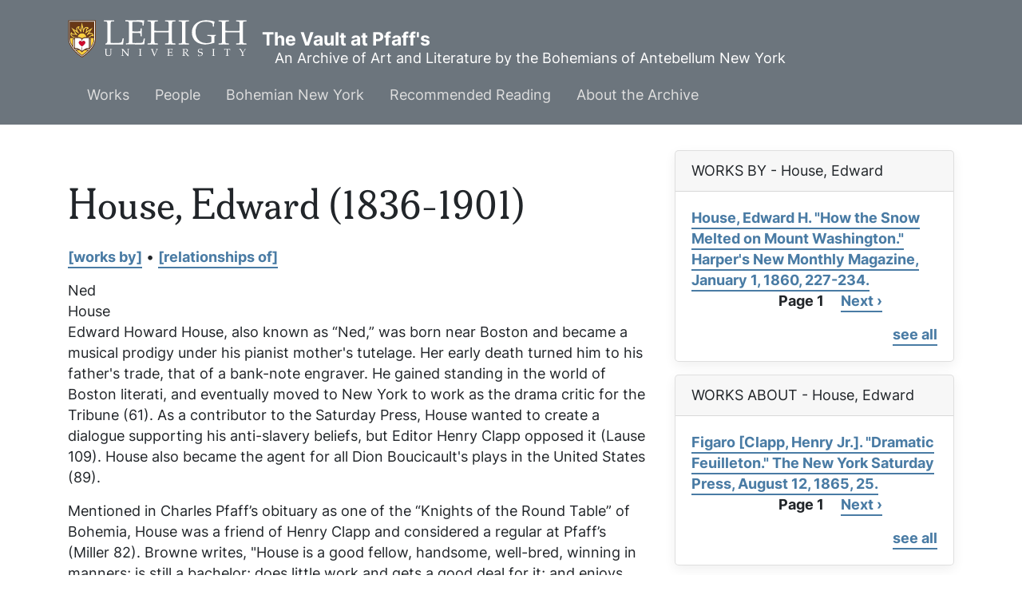

--- FILE ---
content_type: text/html; charset=UTF-8
request_url: https://pfaffs.web.lehigh.edu/node/54116
body_size: 13509
content:
<!DOCTYPE html>
<html lang="en" dir="ltr" prefix="content: http://purl.org/rss/1.0/modules/content/  dc: http://purl.org/dc/terms/  foaf: http://xmlns.com/foaf/0.1/  og: http://ogp.me/ns#  rdfs: http://www.w3.org/2000/01/rdf-schema#  schema: http://schema.org/  sioc: http://rdfs.org/sioc/ns#  sioct: http://rdfs.org/sioc/types#  skos: http://www.w3.org/2004/02/skos/core#  xsd: http://www.w3.org/2001/XMLSchema# ">
  <head>
    <link rel="preload" href="//fonts.googleapis.com/css?family=Merriweather:400,400i,700,700i|Montserrat:300,300i,400,400i,500,500i,600,600i&display=swap" as="style" crossorigin="anonymous" />
    <meta charset="utf-8" />
<noscript><style>form.antibot * :not(.antibot-message) { display: none !important; }</style>
</noscript><meta name="Generator" content="Drupal 10 (https://www.drupal.org)" />
<meta name="MobileOptimized" content="width" />
<meta name="HandheldFriendly" content="true" />
<meta name="viewport" content="width=device-width, initial-scale=1.0" />
<link rel="icon" href="/core/misc/favicon.ico" type="image/vnd.microsoft.icon" />
<link rel="canonical" href="https://pfaffs.web.lehigh.edu/node/54116" />
<link rel="shortlink" href="https://pfaffs.web.lehigh.edu/node/54116" />

      <title>House, Edward | The Vault at Pfaff&#039;s</title>
      <link rel="stylesheet" media="all" href="/themes/contrib/stable/css/core/components/progress.module.css?t8roaf" />
<link rel="stylesheet" media="all" href="/themes/contrib/stable/css/core/components/ajax-progress.module.css?t8roaf" />
<link rel="stylesheet" media="all" href="/themes/contrib/stable/css/system/components/align.module.css?t8roaf" />
<link rel="stylesheet" media="all" href="/themes/contrib/stable/css/system/components/fieldgroup.module.css?t8roaf" />
<link rel="stylesheet" media="all" href="/themes/contrib/stable/css/system/components/container-inline.module.css?t8roaf" />
<link rel="stylesheet" media="all" href="/themes/contrib/stable/css/system/components/clearfix.module.css?t8roaf" />
<link rel="stylesheet" media="all" href="/themes/contrib/stable/css/system/components/details.module.css?t8roaf" />
<link rel="stylesheet" media="all" href="/themes/contrib/stable/css/system/components/hidden.module.css?t8roaf" />
<link rel="stylesheet" media="all" href="/themes/contrib/stable/css/system/components/item-list.module.css?t8roaf" />
<link rel="stylesheet" media="all" href="/themes/contrib/stable/css/system/components/js.module.css?t8roaf" />
<link rel="stylesheet" media="all" href="/themes/contrib/stable/css/system/components/nowrap.module.css?t8roaf" />
<link rel="stylesheet" media="all" href="/themes/contrib/stable/css/system/components/position-container.module.css?t8roaf" />
<link rel="stylesheet" media="all" href="/themes/contrib/stable/css/system/components/reset-appearance.module.css?t8roaf" />
<link rel="stylesheet" media="all" href="/themes/contrib/stable/css/system/components/resize.module.css?t8roaf" />
<link rel="stylesheet" media="all" href="/themes/contrib/stable/css/system/components/system-status-counter.css?t8roaf" />
<link rel="stylesheet" media="all" href="/themes/contrib/stable/css/system/components/system-status-report-counters.css?t8roaf" />
<link rel="stylesheet" media="all" href="/themes/contrib/stable/css/system/components/system-status-report-general-info.css?t8roaf" />
<link rel="stylesheet" media="all" href="/themes/contrib/stable/css/system/components/tablesort.module.css?t8roaf" />
<link rel="stylesheet" media="all" href="/themes/contrib/stable/css/views/views.module.css?t8roaf" />
<link rel="stylesheet" media="all" href="/modules/contrib/paragraphs/css/paragraphs.unpublished.css?t8roaf" />
<link rel="stylesheet" media="all" href="/themes/contrib/stable/css/core/assets/vendor/normalize-css/normalize.css?t8roaf" />
<link rel="stylesheet" media="all" href="/themes/contrib/stable/css/core/normalize-fixes.css?t8roaf" />
<link rel="stylesheet" media="all" href="/themes/custom/pfaffs/css/global.css?t8roaf" />
<link rel="stylesheet" media="all" href="/themes/contrib/classy/css/components/action-links.css?t8roaf" />
<link rel="stylesheet" media="all" href="/themes/contrib/classy/css/components/breadcrumb.css?t8roaf" />
<link rel="stylesheet" media="all" href="/themes/contrib/classy/css/components/button.css?t8roaf" />
<link rel="stylesheet" media="all" href="/themes/contrib/classy/css/components/collapse-processed.css?t8roaf" />
<link rel="stylesheet" media="all" href="/themes/contrib/classy/css/components/container-inline.css?t8roaf" />
<link rel="stylesheet" media="all" href="/themes/contrib/classy/css/components/details.css?t8roaf" />
<link rel="stylesheet" media="all" href="/themes/contrib/classy/css/components/exposed-filters.css?t8roaf" />
<link rel="stylesheet" media="all" href="/themes/contrib/classy/css/components/field.css?t8roaf" />
<link rel="stylesheet" media="all" href="/themes/contrib/classy/css/components/form.css?t8roaf" />
<link rel="stylesheet" media="all" href="/themes/contrib/classy/css/components/icons.css?t8roaf" />
<link rel="stylesheet" media="all" href="/themes/contrib/classy/css/components/inline-form.css?t8roaf" />
<link rel="stylesheet" media="all" href="/themes/contrib/classy/css/components/item-list.css?t8roaf" />
<link rel="stylesheet" media="all" href="/themes/contrib/classy/css/components/link.css?t8roaf" />
<link rel="stylesheet" media="all" href="/themes/contrib/classy/css/components/links.css?t8roaf" />
<link rel="stylesheet" media="all" href="/themes/contrib/classy/css/components/menu.css?t8roaf" />
<link rel="stylesheet" media="all" href="/themes/contrib/classy/css/components/more-link.css?t8roaf" />
<link rel="stylesheet" media="all" href="/themes/contrib/classy/css/components/pager.css?t8roaf" />
<link rel="stylesheet" media="all" href="/themes/contrib/classy/css/components/tabledrag.css?t8roaf" />
<link rel="stylesheet" media="all" href="/themes/contrib/classy/css/components/tableselect.css?t8roaf" />
<link rel="stylesheet" media="all" href="/themes/contrib/classy/css/components/tablesort.css?t8roaf" />
<link rel="stylesheet" media="all" href="/themes/contrib/classy/css/components/tabs.css?t8roaf" />
<link rel="stylesheet" media="all" href="/themes/contrib/classy/css/components/textarea.css?t8roaf" />
<link rel="stylesheet" media="all" href="/themes/contrib/classy/css/components/ui-dialog.css?t8roaf" />
<link rel="stylesheet" media="all" href="/themes/contrib/classy/css/components/messages.css?t8roaf" />
<link rel="stylesheet" media="all" href="/themes/contrib/classy/css/components/node.css?t8roaf" />
<link rel="stylesheet" media="all" href="/themes/contrib/classy/css/components/progress.css?t8roaf" />
<link rel="stylesheet" media="all" href="//fonts.googleapis.com/css?family=Merriweather:400,400i,700,700i|Montserrat:300,300i,400,400i,500,500i,600,600i&amp;display=swap" async />
<link rel="stylesheet" media="all" href="/libraries/wms-style-guide/public/css/global.css?t8roaf" />

        </head>
        <body class="path-node page-node-type-person">
                    <a href="#main-content" class="visually-hidden focusable skip-link">
            Skip to main content
          </a>
          
            <div class="dialog-off-canvas-main-canvas" data-off-canvas-main-canvas>
    
  <!-- HEADER-->
  <!-- HEADER -->
<header class="bg-secondary pt-3 " role="banner-brand" id="header-brand">
  <div class="container">

    <!-- branding header -->
    <div class="d-flex flex-md-column align-items-md-start">
      <div class="d-md-flex">
        <div class="d-none d-md-flex align-items-center">
          <a class="navbar-brand d-flex text-white align-items-center" href="/"><img class="text-white mr-3 logo" src="/themes/custom/pfaffs/logo.svg">The Vault at Pfaff&#039;s</a>
        </div>
        <div>
          <p class="d-flex align-items-center text-white h-100 pl-md-3 text-center text-md-left slogan">An Archive of Art and Literature by the Bohemians of Antebellum New York</p>
        </div>
      </div>
    </div>
    <!-- branding header -->

  </div>
</header>
<header class="d-print-none" role="header-menu" id="header-menu">
  <nav role="main-navigation" class="navbar navbar-dark navbar-expand-md bg-secondary px-0 px-md-3 mb-2 mb-md-0">
    <div class="container">

      <!-- Sticky bar logo -->
      <div class="ml-3 ml-md-0">
        <a class="navbar-brand mr-2 d-flex align-items-center py-0" href="/"><img class="navbar-brand mr-2 hide-logo logo" src="/themes/custom/pfaffs/logo.svg"/>
          <span class="d-md-none">The Vault at Pfaff&#039;s</span></a>
      </div>
      <!-- Sticky bar logo -->

      <!-- button collapse -->
      <button data-toggle="collapse" class="navbar-toggler ml-auto mr-3 mr-sm-0" data-target="#navigation-container">
        <span class="sr-only">Toggle navigation</span>
        <span class="navbar-toggler-icon"></span>
      </button>
      <!-- button collapse -->

      <!-- navbar collapse / mobile Menu -->
      <div class="collapse navbar-collapse position-relative justify-content-between" id="navigation-container">

        <!-- nav_main -->
        <div id="menu-main" class="search-effect">
            <div class="region container pl-0 pr-0 region-nav-main">
    <nav role="navigation" aria-labelledby="block-pfaffs-mainmenu-menu" id="block-pfaffs-mainmenu" class="block block-menu navigation menu--main">
            
  <h2 class="visually-hidden" id="block-pfaffs-mainmenu-menu">Main menu</h2>
  

        
                    <ul class="nav navbar-nav mt-2 mt-md-0">
                                      <li class="nav-item dropdown">
                          <a href="/works" class="nav-item nav-link dropdown-toggle" data-toggle="dropdown" data-drupal-link-system-path="node/38086">Works</a>
                            <div class="dropdown-menu animate slideIn">
                            <a href="/works" class="dropdown-item" data-drupal-link-system-path="node/38086">Works Home</a>
                                      <a href="/works/search" class="dropdown-item" data-drupal-link-system-path="works/search">Search</a>
                                      <a href="/node/38104" class="dropdown-item" data-drupal-link-system-path="node/38104">Artwork</a>
                                      <a href="/node/38105" class="dropdown-item" data-drupal-link-system-path="node/38105">Books</a>
                                      <a href="/node/38106" class="dropdown-item" data-drupal-link-system-path="node/38106">Periodicals</a>
                                      <a href="/node/38107" class="dropdown-item" data-drupal-link-system-path="node/38107">Theater</a>
                                      <a href="/node/38108" class="dropdown-item" data-drupal-link-system-path="node/38108">Manuscripts</a>
                        </div>
      
                      </li>
                                      <li class="nav-item dropdown">
                          <a href="/node/38087" class="nav-item nav-link dropdown-toggle" data-toggle="dropdown" data-drupal-link-system-path="node/38087">People</a>
                            <div class="dropdown-menu animate slideIn">
                            <a href="/node/38087" class="dropdown-item" data-drupal-link-system-path="node/38087">People Home</a>
                                      <a href="/individuals" class="dropdown-item" data-drupal-link-system-path="individuals">Individuals</a>
                                      <a href="/groups" class="dropdown-item" data-drupal-link-system-path="groups">Groups</a>
                                      <a href="/relationships" class="dropdown-item" data-drupal-link-system-path="relationships">Relationships</a>
                        </div>
      
                      </li>
                                      <li class="nav-item dropdown">
                          <a href="/node/38088" class="nav-item nav-link dropdown-toggle" data-toggle="dropdown" data-drupal-link-system-path="node/38088">Bohemian New York</a>
                            <div class="dropdown-menu animate slideIn">
                            <a href="/node/38088" class="dropdown-item" data-drupal-link-system-path="node/38088">Bohemian New York Home</a>
                                      <a href="/node/38096" class="dropdown-item" data-drupal-link-system-path="node/38096">Timeline</a>
                                      <a href="/node/38097" class="dropdown-item" data-drupal-link-system-path="node/38097">Maps</a>
                                      <a href="/node/38098" class="dropdown-item" data-drupal-link-system-path="node/38098">History of Pfaff&#039;s</a>
                        </div>
      
                      </li>
                                      <li class="nav-item dropdown">
                          <a href="/node/38089" class="nav-item nav-link dropdown-toggle" data-toggle="dropdown" data-drupal-link-system-path="node/38089">Recommended Reading</a>
                            <div class="dropdown-menu animate slideIn">
                            <a href="/node/38089" class="dropdown-item" data-drupal-link-system-path="node/38089">Whitman among the Bohemians and other recent books</a>
                        </div>
      
                      </li>
                                      <li class="nav-item dropdown">
                          <a href="/node/38090" class="nav-item nav-link dropdown-toggle" data-toggle="dropdown" data-drupal-link-system-path="node/38090">About the Archive</a>
                            <div class="dropdown-menu animate slideIn">
                            <a href="/node/38090" class="dropdown-item" data-drupal-link-system-path="node/38090">About</a>
                                      <a href="/node/38091" class="dropdown-item" data-drupal-link-system-path="node/38091">Staff</a>
                                      <a href="/node/38092" class="dropdown-item" data-drupal-link-system-path="node/38092">Support</a>
                                      <a href="/node/38093" class="dropdown-item" data-drupal-link-system-path="node/38093">Editorial Policy</a>
                                      <a href="/node/38094" class="dropdown-item" data-drupal-link-system-path="node/38094">Conditions of Use</a>
                        </div>
      
                      </li>
              </ul>
      



  </nav>

  </div>

        </div>
        <!-- nav_main -->

        <!-- nav_additional -->
        <div id="menu-add">
          
        </div>
        <!-- nav_additional -->

      </div>
      <!-- navbar collapse / mobile Menu -->

    </div>
  </nav>
</header>
<!-- HEADER -->
  <!-- HEADER-->

<!-- MAIN -->
<main role="main " class="d-print-block">
  <a id="main-content" tabindex="-1"></a>
    <div class="container">
    <div class="row">
      <div class="col-md-8 col-print-12">
        <!-- CONTENT BEFORE -->
                  <aside class="mt-2 mt-md-3" id="content-before">
              <div class="region region-content-before">
    <div data-drupal-messages-fallback class="hidden"></div>

  </div>

          </aside>
                <!-- CONTENT BEFORE -->

        <!-- MAIN CONTENT -->
        <section class="py-2 py-md-3" id="page-content">
            <div class="region region-content">
      <div id="block-pfaffs-pagetitle" class="block block-core block-page-title-block">
        <div class="card-body">
          
  <h1 class="page-title">House, Edward (1836-1901)</h1>


        </div>
</div>

<article data-history-node-id="54116" about="/node/54116" class="node node--type-person node--view-mode-full">

  
    

  
  <div class="node__content">
    <div class="pfaffs-more-link mb-3">
          <a href="/worksby/54116">[works by]</a>
          &#8226;
          <a href="/relationships?title=House, Edward">[relationships of]</a></div>
      <div class="field field--name-field-person-other-name field--type-entity-reference-revisions field--label-hidden field__items">
              <div class="field__item">  <div class="paragraph paragraph--type--person-other-name paragraph--view-mode--other-name-mode">
          
            <div class="field field--name-field-fc-first-name field--type-string field--label-hidden field__item">Ned</div>
      
            <div class="field field--name-field-fc-last-name field--type-string field--label-hidden field__item">House</div>
      
      </div>
</div>
          </div>
  
            <div class="clearfix text-formatted field field--name-body field--type-text-with-summary field--label-hidden field__item"><p>Edward Howard House, also known as “Ned,” was born near Boston and became a musical prodigy under his pianist mother's tutelage. Her early death turned him to his father's trade, that of a bank-note engraver. He gained standing in the world of Boston literati, and eventually moved to New York to work as the drama critic for the <em>Tribune</em> (61). As a contributor to the <em>Saturday Press</em>, House wanted to create a dialogue supporting his anti-slavery beliefs, but Editor Henry Clapp opposed it (Lause 109). House also became the agent for all Dion Boucicault's plays in the United States (89).</p>
<p>Mentioned in Charles Pfaff’s obituary as one of the “Knights of the Round Table” of Bohemia, House was a friend of Henry Clapp and considered a regular at Pfaff’s (Miller 82). Browne writes, "House is a good fellow, handsome, well-bred, winning in manners; is still a bachelor; does little work and gets a good deal for it; and enjoys himself as a man of the World ought" (154). House was one of the distinguished guests which gathered at Ada Clare’s house on Sunday nights (Eytinge 21-22) as well as one of the “young men friends” of Whitman (Whitman 327-329). Whitman’s letters report that he received notification about the publication of his poems in the <em>Tribune</em> from House (47-48), and Stovall suggests that House may have helped Whitman to get published.</p>
<p>Despite that friends remember House as "'a good fellow, handsome, well-bred, winning in manners," Thomas Butler Gunn recalls a row which occurred at Pfaff’s between House and O’Brien (Lause 61). After House was known to have spread true, though unflattering, rumors about O’Brien regarding his taking credit for the works of other men, O’Brien slapped him across the face. Though a smaller man, House rushed at O’Brien, and the two engaged in a scuffle until Wilkon and Shepherd broke them up. Gunn writes, “Most of the Bohemians side with O’Brien in the matter. They all live in such glass-houses that any throwing of stones becomes an impertinence, to be generally resented. I dare say House’s loose talk has made him privately objectionable” (13.80-2).</p>
<p>House traveled to Paris around 1860, meeting Georges Clemenceau there (Baldensperger 18), but returned during the Civil War to became the Tribune’s war correspondent. Starr describes the many horrific and life-threatening situations which House encountered during the war, including a time in which House had "one ball whiz by his ear, got frightened, falloped 22 miles to Washington, and there reported 500 killed, and that the press had fled the field" (44, quoting Hill Stedman). After Bull Run, House wrote in the Tribune: "All was lost to the American army, even its honor...The agony of this overwhelming disgrace can never be expressed in words" (50).</p>
<p>After the war, he turned to theatrical management for about three years. In 1868 he returned to the staff of the <em>Tribune</em> and he joined the <em>New York Times</em> staff two years later. In 1869, Browne wrote, “He has quitted journalism, at least for the time, and made a good deal of money, it is said, by sharing the authorship of some, and being the agent in this country of Boucicault's plays" (154).</p>
<p>While in New York, House visited Pfaff’s and became acquainted with Richard Hildreth, author of <em>Japan As It Was and Is</em> (1885). Hildreth inspired House’s love of Japanese culture and encouraged him to seek employment as an English professor at a university in Tokyo. House studied Japanese theater and also served as "an officer in the Educational Department of that Government” at the time of Clapp’s death in 1875 (“Obituary: Henry Clapp” 7). While there, he wrote a novel, Yone Santo, a Child of Japan, which satirizes missionaries and was serialized in the <em>Atlantic Monthly</em> in 1888 prior to its publication. In addition to teaching, House accompanied his friend Shigenobu Okuma, an imperial councilor, on a punitive expedition to Formosa. House wrote about this venture in dispatches to the Herald and became Japan’s first official foreign publicist (Wildes). One newspaper column writes that House spent “fifteen or twenty years as American Consul at some port in Japan” before returning to America (“General gossip” 476-80).</p>
<p>Upon his return to America in 1880, House discovered that only a “few besides his old-time comrades remembered him" (Current Literature 479). House relocated to London in 1881 living with Charles Reade, assisting actor Edwin Booth (one of William Winter’s favorite thespians) with his British tour, and aiding in the management of Saint James’s Theater in London. After suffering a stroke, House returned to Japan and remained there for the rest of his life. He received honors from the Japanese government and worked to popularize Western music. He facilitated the formation of what became the Imperial Conservatory of Music.</p>
</div>
      
  </div>

</article>

  </div>

        </section>
        <!-- MAIN CONTENT -->
      </div>

            <!-- ASIDE CONTENT -->
      <div class="col-md-4 mb-4 d-print-none">
        <aside class="my-3" id="content-aside">
          <div>
              <div class="region region-sidebar-left">
      <div class="views-element-container block block-views block-views-blockworks-by-author-block-1 card mb-3" id="block-pfaffs-views-block-works-by-author-block-1">
          <div class="card-header">
        WORKS BY - House, Edward
      </div>
        <div class="card-body">
          <div><div class="view view-works-by-author view-id-works_by_author view-display-id-block_1 js-view-dom-id-7feeb496111b01b468b6047de684ca9518a8be32e4b3fbce0c03409120e950f6">
  
    
      
      <div class="view-content">
          <div>
<article data-history-node-id="60314" about="/node/60314" class="node node--type-work node--view-mode-bibliography-link">

  
    

  
  <div class="node__content">
    <a href="/node/60314">House, Edward H. "How the Snow Melted on Mount Washington." <em>Harper&#039;s New Monthly Magazine</em>, January 1, 1860, 227-234.</a>
  </div>

</article>
</div>

    </div>
  
        <nav class="pager" role="navigation" aria-labelledby="pagination-heading">
    <h4 id="pagination-heading" class="pager__heading visually-hidden">Pagination</h4>
    <ul class="pager__items js-pager__items">
                    <li class="pager__item is-active">
          Page 1        </li>
                    <li class="pager__item pager__item--next">
          <a href="/node/54116?page=1" title="Go to next page" rel="next">
            <span class="visually-hidden">Next page</span>
            <span aria-hidden="true">Next ›</span>
          </a>
        </li>
          </ul>
  </nav>

          <div class="more-link"><a href="/worksby/54116">see all</a></div>

      </div>
</div>

        </div>
</div>
  <div class="views-element-container block block-views block-views-blockworks-about-author-block-1 card mb-3" id="block-pfaffs-views-block-works-about-author-block-1">
          <div class="card-header">
        WORKS ABOUT - House, Edward
      </div>
        <div class="card-body">
          <div><div class="view view-works-about-author view-id-works_about_author view-display-id-block_1 js-view-dom-id-0596e40e1ba285ee7e1345d8a35beba58293f16ea7e47240a9ca954c0174ddf1">
  
    
      
      <div class="view-content">
          <div class="views-row">
<article data-history-node-id="56875" about="/node/56875" class="node node--type-work node--view-mode-bibliography-link">

  
    

  
  <div class="node__content">
    <a href="/node/56875">Figaro [Clapp, Henry Jr.]. "Dramatic Feuilleton." <em>The New York Saturday Press</em>, August 12, 1865, 25.</a>
  </div>

</article>
</div>

    </div>
  
        <nav class="pager" role="navigation" aria-labelledby="pagination-heading--2">
    <h4 id="pagination-heading--2" class="pager__heading visually-hidden">Pagination</h4>
    <ul class="pager__items js-pager__items">
                    <li class="pager__item is-active">
          Page 1        </li>
                    <li class="pager__item pager__item--next">
          <a href="/node/54116?page=1" title="Go to next page" rel="next">
            <span class="visually-hidden">Next page</span>
            <span aria-hidden="true">Next ›</span>
          </a>
        </li>
          </ul>
  </nav>

          <div class="more-link"><a href="/worksabout/54116">see all</a></div>

      </div>
</div>

        </div>
</div>

  </div>

          </div>
        </aside>
      </div>
      <!-- ASIDE CONTENT -->
          </div>
        <div class="row">
      <div class="col-12 col-print-12">
        <section id="content-after" class="py-2 py-md-3" id="page-content">
            <div class="region region-content-after">
      <div class="views-element-container block block-views block-views-blockworks-related-to-people-block-1 card mb-3" id="block-pfaffs-views-block-works-related-to-people-block-1">
          <div class="card-header">
        References &amp; Biographical Resources
      </div>
        <div class="card-body">
          <div><div class="view view-works-related-to-people view-id-works_related_to_people view-display-id-block_1 js-view-dom-id-f05a9aadcb13f4185248b2abfd5e8f5bf48c20f710b7c2797467c867dec2628a">
  
    
      
      <div class="view-content">
      
<ul id="views-bootstrap-works-related-to-people-block-1"  class="views-bootstrap-list-group views-view-list-group">
          <li class="list-group-item">
                        
<article data-history-node-id="59020" about="/node/59020" class="node node--type-work node--view-mode-bibliography-link">

  
    

  
  <div class="node__content">
    <a href="/node/59020">"Appletons&#039; Cyclopaedia of American Biography, Volume III, Grinnwell-Lockwood." In <em>Appletons&#039; Cyclopaedia of American Biography, Volume III, Grinnwell-Lockwood</em>, edited by Wilson, James Grant and John Fiske. New York: D. Appleton &amp; Co., 1888.</a>
  </div>

</article>

                    <p class="list-group-item-text"><div class="views-field views-field-field-mention-note"><div class="field-content"><p>Among his works for the Japanese government, House worked to secure the return of the "Simonoeski Indemnity" From the US government, which was effected in 1882. </p>
</div></div><div class="views-field views-field-field-mention-pages"><div class="field-content">[pages: 272]</div></div><div class="views-field views-field-edit-node"><span class="field-content"></span></div></p>
      </li>
          <li class="list-group-item">
                        
<article data-history-node-id="59994" about="/node/59994" class="node node--type-work node--view-mode-bibliography-link">

  
    

  
  <div class="node__content">
    <a href="/node/59994">Baldensperger, Fernand. <em>American Reconstruction: 1865-1870</em>. New York: Da Capo Press, 1969.</a>
  </div>

</article>

                    <p class="list-group-item-text"><div class="views-field views-field-field-mention-note"><div class="field-content"><p>Clemenceau met House in Paris around 1860.  When he went to visit House at the <cite>Tribune</cite> he was initially told that no such person worked there; a clerk could not understand the Frenchman's accent and he was forced to write down the name in order to be understood (18).</p>
</div></div><div class="views-field views-field-field-mention-pages"><div class="field-content">[pages: 18]</div></div><div class="views-field views-field-edit-node"><span class="field-content"></span></div></p>
      </li>
          <li class="list-group-item">
                        
<article data-history-node-id="55733" about="/node/55733" class="node node--type-work node--view-mode-bibliography-link">

  
    

  
  <div class="node__content">
    <a href="/node/55733">Browne, Junius Henri. <em>The Great Metropolis; A Mirror of New York</em>. Hartford: American Publishing, 1869.</a>
  </div>

</article>

                    <p class="list-group-item-text"><div class="views-field views-field-field-mention-note"><div class="field-content"><p>House is mentioned as a being "for years connected to the <cite>Tribune</cite>," a friend of Clapp, and a contributor to the <cite>Saturday Press</cite> (154).</p>
<p>At the time of Browne's writing "He has quitted journalism, at least for the time, and made a good deal of money, it is said, by sharing the authorship of some, and being the agent in this country of Boucicault's plays" (154).</p>
<p>By Browne's description: "House is a good fellow, handsome, well-bred, winning in manners; is still a bachelor; does little work and gets a good deal for it; and enjoys himself as a man of the World ought" (154).</p>
</div></div><div class="views-field views-field-field-mention-pages"><div class="field-content">[pages: 154]</div></div><div class="views-field views-field-edit-node"><span class="field-content"></span></div></p>
      </li>
          <li class="list-group-item">
                        
<article data-history-node-id="56541" about="/node/56541" class="node node--type-work node--view-mode-bibliography-link">

  
    

  
  <div class="node__content">
    <a href="/node/56541">C. B. S. [Seymour, Charles Bailey]. "Dramatic Feuilleton." <em>New York Saturday Press</em>, December 23, 1865, 328-329.</a>
  </div>

</article>

                    <p class="list-group-item-text"><div class="views-field views-field-field-mention-note"><div class="field-content"></div></div><div class="views-field views-field-field-mention-pages"><div class="field-content"></div></div><div class="views-field views-field-edit-node"><span class="field-content"></span></div></p>
      </li>
          <li class="list-group-item">
                        
<article data-history-node-id="55938" about="/node/55938" class="node node--type-work node--view-mode-bibliography-link">

  
    

  
  <div class="node__content">
    <a href="/node/55938">[Clapp, Henry Jr.]. "[Editorial Comments]." <em>New-York Saturday Press</em>, June 12, 1866, 4.</a>
  </div>

</article>

                    <p class="list-group-item-text"><div class="views-field views-field-field-mention-note"><div class="field-content"></div></div><div class="views-field views-field-field-mention-pages"><div class="field-content"></div></div><div class="views-field views-field-edit-node"><span class="field-content"></span></div></p>
      </li>
          <li class="list-group-item">
                        
<article data-history-node-id="59762" about="/node/59762" class="node node--type-work node--view-mode-bibliography-link">

  
    

  
  <div class="node__content">
    <a href="/node/59762">Eytinge, Rose. <em>The Memories of Rose Eytinge: Being Recollections &amp; Observations of Men, Women, and Events, during Half a Century</em>. New York: Frederick A. Stokes, 1905.</a>
  </div>

</article>

                    <p class="list-group-item-text"><div class="views-field views-field-field-mention-note"><div class="field-content"><p>Refers to House as part of the Bohemian "group of men and women, all of whom had distinguished themselves in various avenues, — in literature, art, music, drama, war, philanthropy" who met at Ada Clare's house on West 42nd Street in New York on Sunday evenings (21-22).</p>
<p>Eytinge includes an anecdote about House's visit to the Boston Theatre during a production of "The Lady of the Lake" when he is drafted into writing lines to add to the play in order to move Roderick's body offstage.  At first House refuses "pleading utter lack of preparation, and unfavourable conditions for wooing the Muse" (51).  Yet he is "besought and bullied and urged, and finally was hustled into a little room on the stage, half dressing-room, half office, where, after having been provided with paper and pencil, the door was locked upon him . . . his release depended upon his production of the required lines"  (51-2).  Eytinge reports that "at last he complied with the rigorous demands of his captors" and he produced the following lines for the play: "Now hard by Coilantogle Ford / The chieftain's corse lies on the sward;/ It is not meet so great a foe / Untended by his clan should go. / Summon his henchmen tried and true, / To bear away brave Roderick Dhu" (52).   </p>
</div></div><div class="views-field views-field-field-mention-pages"><div class="field-content">[pages: 22,51-52]</div></div><div class="views-field views-field-edit-node"><span class="field-content"></span></div></p>
      </li>
          <li class="list-group-item">
                        
<article data-history-node-id="56875" about="/node/56875" class="node node--type-work node--view-mode-bibliography-link">

  
    

  
  <div class="node__content">
    <a href="/node/56875">Figaro [Clapp, Henry Jr.]. "Dramatic Feuilleton." <em>The New York Saturday Press</em>, August 12, 1865, 25.</a>
  </div>

</article>

                    <p class="list-group-item-text"><div class="views-field views-field-field-mention-note"><div class="field-content"></div></div><div class="views-field views-field-field-mention-pages"><div class="field-content"></div></div><div class="views-field views-field-edit-node"><span class="field-content"></span></div></p>
      </li>
          <li class="list-group-item">
                        
<article data-history-node-id="55783" about="/node/55783" class="node node--type-work node--view-mode-bibliography-link">

  
    

  
  <div class="node__content">
    <a href="/node/55783">"General gossip of authors and writers." <em>Current Literature</em>, January 1, 1888, 476-480.</a>
  </div>

</article>

                    <p class="list-group-item-text"><div class="views-field views-field-field-mention-note"><div class="field-content"><p>Mentioned as one of the Bohemians at Pfaff's "gossiped" about by Rufus B. Wilson in a "reminiscent letter to the Galveston News."  The blurb gives "updates" on the whereabouts of many of the former Bohemians.</p>
<p>"Ned House spent fifteen or twenty years as American Consul at some port in Japan.  When he came back, not long ago, he found that few besides his old-time comrades remembered him."</p>
</div></div><div class="views-field views-field-field-mention-pages"><div class="field-content">[pages: 479]</div></div><div class="views-field views-field-edit-node"><span class="field-content"></span></div></p>
      </li>
          <li class="list-group-item">
                        
<article data-history-node-id="55743" about="/node/55743" class="node node--type-work node--view-mode-bibliography-link">

  
    

  
  <div class="node__content">
    <a href="/node/55743">Greenslet, Ferris. <em>The Life of Thomas Bailey Aldrich</em>. Boston: Houghton Mifflin, 1908.</a>
  </div>

</article>

                    <p class="list-group-item-text"><div class="views-field views-field-field-mention-note"><div class="field-content"><p>Is mentioned as reaching Washington ahead of Aldrich when Aldrich was separated from their traveling party in the woods in Virginia.  The index also mentions that House was the war correspondent for the <cite>Tribune</cite> (page 56 cannot be viewed on Google books).</p>
</div></div><div class="views-field views-field-field-mention-pages"><div class="field-content">[pages: 56,57]</div></div><div class="views-field views-field-edit-node"><span class="field-content"></span></div></p>
      </li>
          <li class="list-group-item">
                        
<article data-history-node-id="55807" about="/node/55807" class="node node--type-work node--view-mode-bibliography-link">

  
    

  
  <div class="node__content">
    <a href="/node/55807">"In and about the City: Death of Charles I. Pfaff. Something about the Proprietor of the Once Famous &quot;Bohemia.&quot;." <em>New York Times</em>, April 26, 1890, 2.</a>
  </div>

</article>

                    <p class="list-group-item-text"><div class="views-field views-field-field-mention-note"><div class="field-content"><p>The obituary identifies him as one of the "Knights of the Round Table" of the "lions of Bohemia."</p>
</div></div><div class="views-field views-field-field-mention-pages"><div class="field-content">[pages: 2]</div></div><div class="views-field views-field-edit-node"><span class="field-content"></span></div></p>
      </li>
          <li class="list-group-item">
                        
<article data-history-node-id="56600" about="/node/56600" class="node node--type-work node--view-mode-bibliography-link">

  
    

  
  <div class="node__content">
    <a href="/node/56600">John. "Dramatic Feuilleton." <em>New York Saturday Press</em>, November 25, 1865, 264-265.</a>
  </div>

</article>

                    <p class="list-group-item-text"><div class="views-field views-field-field-mention-note"><div class="field-content"></div></div><div class="views-field views-field-field-mention-pages"><div class="field-content"></div></div><div class="views-field views-field-edit-node"><span class="field-content"></span></div></p>
      </li>
          <li class="list-group-item">
                        
<article data-history-node-id="60173" about="/node/60173" class="node node--type-work node--view-mode-bibliography-link">

  
    

  
  <div class="node__content">
    <a href="/node/60173">Lause, Mark A. <em>The Antebellum Crisis and America&#039;s First Bohemians</em>. Kent, OH: Kent State University Press, 2009.</a>
  </div>

</article>

                    <p class="list-group-item-text"><div class="views-field views-field-field-mention-note"><div class="field-content"></div></div><div class="views-field views-field-field-mention-pages"><div class="field-content"></div></div><div class="views-field views-field-edit-node"><span class="field-content"></span></div></p>
      </li>
          <li class="list-group-item">
                        
<article data-history-node-id="55779" about="/node/55779" class="node node--type-work node--view-mode-bibliography-link">

  
    

  
  <div class="node__content">
    <a href="/node/55779">"Literary News." <em>The Literary World</em>, May 11, 1873, 189-192.</a>
  </div>

</article>

                    <p class="list-group-item-text"><div class="views-field views-field-field-mention-note"><div class="field-content"><p>The article mentions that he is in Japan, working as a Professor of English Literature.</p>
</div></div><div class="views-field views-field-field-mention-pages"><div class="field-content">[pages: 192]</div></div><div class="views-field views-field-edit-node"><span class="field-content"></span></div></p>
      </li>
          <li class="list-group-item">
                        
<article data-history-node-id="55929" about="/node/55929" class="node node--type-work node--view-mode-bibliography-link">

  
    

  
  <div class="node__content">
    <a href="/node/55929">Miller, Tice L. <em>Bohemians and Critics: American Theatre Criticism in the Nineteenth Century</em>. Metuchen, NJ: The Scarecrow Press, 1981.</a>
  </div>

</article>

                    <p class="list-group-item-text"><div class="views-field views-field-field-mention-note"><div class="field-content"><p>A regular at Pfaff's.  House worked as the dramatic editor and critic for the <cite>New York Tribune</cite> (82).  </p>
<p>House was present during a confrontation between Edwin Forrest and dramatic critic Andrew C. Wheeler (149).</p>
</div></div><div class="views-field views-field-field-mention-pages"><div class="field-content">[pages: 16, 82, 149]</div></div><div class="views-field views-field-edit-node"><span class="field-content"></span></div></p>
      </li>
          <li class="list-group-item">
                        
<article data-history-node-id="59748" about="/node/59748" class="node node--type-work node--view-mode-bibliography-link">

  
    

  
  <div class="node__content">
    <a href="/node/59748">"Notes of the Week." <em>New-York Saturday Press</em>, May 19, 1866, 4.</a>
  </div>

</article>

                    <p class="list-group-item-text"><div class="views-field views-field-field-mention-note"><div class="field-content"></div></div><div class="views-field views-field-field-mention-pages"><div class="field-content"></div></div><div class="views-field views-field-edit-node"><span class="field-content"></span></div></p>
      </li>
          <li class="list-group-item">
                        
<article data-history-node-id="55769" about="/node/55769" class="node node--type-work node--view-mode-bibliography-link">

  
    

  
  <div class="node__content">
    <a href="/node/55769">"Obituary: Henry Clapp." <em>The New-York Times</em>, April 11, 1875, 7.</a>
  </div>

</article>

                    <p class="list-group-item-text"><div class="views-field views-field-field-mention-note"><div class="field-content"><p>He is described as a regular at Pfaff's.  At the time of Clapp's death, House is said to be in Japan, "an officer in the Educational Department of that Government."</p>
</div></div><div class="views-field views-field-field-mention-pages"><div class="field-content">[pages: 7]</div></div><div class="views-field views-field-edit-node"><span class="field-content"></span></div></p>
      </li>
          <li class="list-group-item">
                        
<article data-history-node-id="60410" about="/node/60410" class="node node--type-work node--view-mode-bibliography-link">

  
    

  
  <div class="node__content">
    <a href="/node/60410">"Old &#039;Barry Gray&#039; Dead." <em>The New York World</em>, June 12, 1886, 5.</a>
  </div>

</article>

                    <p class="list-group-item-text"><div class="views-field views-field-field-mention-note"><div class="field-content"></div></div><div class="views-field views-field-field-mention-pages"><div class="field-content"></div></div><div class="views-field views-field-edit-node"><span class="field-content"></span></div></p>
      </li>
          <li class="list-group-item">
                        
<article data-history-node-id="55763" about="/node/55763" class="node node--type-work node--view-mode-bibliography-link">

  
    

  
  <div class="node__content">
    <a href="/node/55763">Rawson, A. L. "A Bygone Bohemia." <em>Frank Leslie&#039;s Popular Monthly</em>, January 1, 1896, 96-107.</a>
  </div>

</article>

                    <p class="list-group-item-text"><div class="views-field views-field-field-mention-note"><div class="field-content"></div></div><div class="views-field views-field-field-mention-pages"><div class="field-content">[pages: 103, 107]</div></div><div class="views-field views-field-edit-node"><span class="field-content"></span></div></p>
      </li>
          <li class="list-group-item">
                        
<article data-history-node-id="55879" about="/node/55879" class="node node--type-work node--view-mode-bibliography-link">

  
    

  
  <div class="node__content">
    <a href="/node/55879">Sentilles, Renee M. "Performing Menken: Adah Isaacs Menken and the Birth of American Celebrity." <em>Performing Menken: Adah Isaacs Menken and the Birth of American Celebrity</em>  (2003).</a>
  </div>

</article>

                    <p class="list-group-item-text"><div class="views-field views-field-field-mention-note"><div class="field-content"><p>A regular in the bohemian circle at Pfaff's.</p>
</div></div><div class="views-field views-field-field-mention-pages"><div class="field-content">[pages: 142]</div></div><div class="views-field views-field-edit-node"><span class="field-content"></span></div></p>
      </li>
          <li class="list-group-item">
                        
<article data-history-node-id="55757" about="/node/55757" class="node node--type-work node--view-mode-bibliography-link">

  
    

  
  <div class="node__content">
    <a href="/node/55757">Starr, Louis Morris. <em>Bohemian Brigade; Civil War Newsmen in Action</em>. New York: Knopf, 1954.</a>
  </div>

</article>

                    <p class="list-group-item-text"><div class="views-field views-field-field-mention-note"><div class="field-content"><p>Starr writes that in the days prior to the Civil War, like many others in New York, the "Pfaffians were exposed increasingly to the clamour of a world beyond their ken.  Something like a revolution was afoot in the realm of journalism, a revolution that would lift these light-hearted pranksters from their subterranean retreat ad whirl them in its vortex.  Soon O'Brien, Aldrich, Thomson, Williams, and Stedman, together with others in Clapp's happy coterie--Charles G. Halpine (who stammered to fame at Pfaff's, speaking inadvertantly of 'H-H-Harriet Beseecher Bestowe'), William Conant Church, William Swinton, E.H. House, Charles Henry Webb, a couple of artists, Frank H. Bellew and Thomas Nast: in all more than half of the identifiable clientele at the Cave--would take the field along with hundreds of other youths of like mind to participate in the greatest undertaking in the history of journalism" (9).</p>
<p>House, of the <cite>Tribune</cite> is mentioned as a member of a December dinner party led by Sam Wilkeson (also of the <cite>Tribune</cite>) who had a valuable reporting connection to the War Department through Cameron, who was present at the dinner. John W. Forney of the Philadelphia <cite>Press</cite> was also present (73).</p>
<p>General McDowell suggested that the reporters covering the war "had best stay out of the way by keeping together," prompting the correspondents to travel in a large group.  Starr describes the group that rode through Virginia as "such a calvalcade as had never before been seen."  House, "a dramatic critic and fixture af Pfaff's," with Adam S. Hall and William A. Croffut "ready to give their all for the <cite>Tribune</cite> (43).  During a "preliminary skirmish" House was assited by Hill  Stedman wrote to his wife that House had "one ball whiz by his ear, got frightened, falloped 22 miles to Washington, and there reported 500 killed, and that the press had fled the field."  House was also with Stedman and Villard when Villard decided to climb a tree for some cherries  "when a terrific roar burst out from the woods seemingly within a few steps of us" and he fell from the tree with a mouthful of cherries.  Villard later wrote, "I can truly say the music of the bullet, ball and grapeshot never had much terror for me thereafter" (44).</p>
<p>Starr writes that during Bull Run, there is "ample ground for the observation that the men who write 'history on the run,' as some dramatists styled reporters, sometimes make it."  Starr writes that House was "roused at one in the morning to join Tyler's advance in the moonlight" and he, Stedman, and others witnessed the "opening cannonade at sunrise" (45).  Of the events of the late afternoon, Starr writes: "What happened next military historians still debate, but there is no question what happened to the newspapermen.  They were engulfed in a wild panic among teamsters, spectators, and horses naer th Stone Bridge.  From there, confusion billowed like smoke from the mouth of a cannon.  'A perfect frenzy was upon almost every man,' House wrote.  'Some cried piteously to be lifted behind those who rode horses, and others sought to clamber onto wagons, the occupants resisting them with bayonets...Drivers of heavy wagons dashed down the steep road, reckless of the lives they endangered all the way...Every impediment to flight was cast aside.  Rifles, bayonets, pistols, haversacks, cartridge boxes, canteens, blankets, belts and overcoats lined the road.'"  Russell attempted to stop the drivers from being reckless, while Stedman was seen attempting to rally the Massachusetts Fifth, waving their standard "in vain."  The Philadelphia <cite>Inquirer</cite> reporter lost his horse and took off bareback on a Conferderate horse while Villard atempted to calm the men (46-47).  House was among a group that arrived at Centerville to see if McDowell "would be able to check the retreat" and learned that McDowell had given up hope of making a stand and ordered a general retreat (47-48).  When the reporters present were allowed to write their stories, Starr reports that "some accounts read like transcriptions of nightmares" while "reporters caught in the panic enormously exaggerated its significance."  House wrote in the <cite>Tribune</cite>: "All was lost to the American army, even its honor...The agony of this overwhemling disgrace can never be expressed in words" (50).</p>
</div></div><div class="views-field views-field-field-mention-pages"><div class="field-content">[pages: 9,43-48,50,73]</div></div><div class="views-field views-field-edit-node"><span class="field-content"></span></div></p>
      </li>
          <li class="list-group-item">
                        
<article data-history-node-id="55854" about="/node/55854" class="node node--type-work node--view-mode-bibliography-link">

  
    

  
  <div class="node__content">
    <a href="/node/55854">Stovall, Floyd. "The Foreground of Leaves of Grass." <em>The Foreground of Leaves of Grass</em>  (1974).</a>
  </div>

</article>

                    <p class="list-group-item-text"><div class="views-field views-field-field-mention-note"><div class="field-content"><p>It is possible that House acted as an  intermediary in order to get Whitman published in the <cite>Tribune</cite>.</p>
</div></div><div class="views-field views-field-field-mention-pages"><div class="field-content">[pages: 6,7]</div></div><div class="views-field views-field-edit-node"><span class="field-content"></span></div></p>
      </li>
          <li class="list-group-item">
                        
<article data-history-node-id="59082" about="/node/59082" class="node node--type-work node--view-mode-bibliography-link">

  
    

  
  <div class="node__content">
    <a href="/node/59082">"The Young Men of the New York Press." <em>The Independent</em>, June 17, 1866, 4.</a>
  </div>

</article>

                    <p class="list-group-item-text"><div class="views-field views-field-field-mention-note"><div class="field-content"><p>"It is a striking fact that the number of young men prominently connected with the New York press as writers is greater now than at any former period...the chief editorial work in these journals is done by men between the years of twenty-five and forty" (4).</p>
<p>"Then, too, in the same office, are Clarence Cook, waging war against all bad pictures and some good; Edwin H. House and William Winter, dramatic critics; Nathan Urner and Kane O'Donnel, comparatively new arrivals in Gotham..." (4).</p>
</div></div><div class="views-field views-field-field-mention-pages"><div class="field-content">[pages: 4]</div></div><div class="views-field views-field-edit-node"><span class="field-content"></span></div></p>
      </li>
          <li class="list-group-item">
                        
<article data-history-node-id="56349" about="/node/56349" class="node node--type-work node--view-mode-bibliography-link">

  
    

  
  <div class="node__content">
    <a href="/node/56349">Whitman, Walt. "Letter to James Russell Lowell, January 20, 1860." <em>Walt Whitman: The Correspondence</em> 1, (1961): 47-48.</a>
  </div>

</article>

                    <p class="list-group-item-text"><div class="views-field views-field-field-mention-note"><div class="field-content"></div></div><div class="views-field views-field-field-mention-pages"><div class="field-content"></div></div><div class="views-field views-field-edit-node"><span class="field-content"></span></div></p>
      </li>
          <li class="list-group-item">
                        
<article data-history-node-id="56350" about="/node/56350" class="node node--type-work node--view-mode-bibliography-link">

  
    

  
  <div class="node__content">
    <a href="/node/56350">Whitman, Walt. "Letter to William D. O&#039;Connor, May 5, 1867." <em>Walt Whitman: The Correspondence</em> 1, (1961): 327-329.</a>
  </div>

</article>

                    <p class="list-group-item-text"><div class="views-field views-field-field-mention-note"><div class="field-content"></div></div><div class="views-field views-field-field-mention-pages"><div class="field-content"></div></div><div class="views-field views-field-edit-node"><span class="field-content"></span></div></p>
      </li>
          <li class="list-group-item">
                        
<article data-history-node-id="60043" about="/node/60043" class="node node--type-work node--view-mode-bibliography-link">

  
    

  
  <div class="node__content">
    <a href="/node/60043">Wildes, Harry Emerson. <em>Dictionary of American Biography</em>. Base Set. American Council of Learned Societies, 1928-1936. Reproduced in &lt;cite&gt;Biography Resource Center&lt;/cite&gt;. Farmington Hills, Mich.: Thomson Gale, 2006. http://www.galenet.com/servlet/BioRC, 1928.</a>
  </div>

</article>

                    <p class="list-group-item-text"><div class="views-field views-field-field-mention-note"><div class="field-content"></div></div><div class="views-field views-field-field-mention-pages"><div class="field-content"></div></div><div class="views-field views-field-edit-node"><span class="field-content"></span></div></p>
      </li>
    </ul>

    </div>
  
          </div>
</div>

        </div>
</div>

  </div>

        </section>
      </div>
    </div>
      </div>
</main>
<!-- MAIN -->

<!-- FOOTER -->
<!-- FOOTER -->
<footer id="site_footer">
  <div class="footer_wrapper">
    <div class="row">
              
            <!-- region for footer-main -->
              
  <section class="region region-footer-site department_footer">
    

<div id="block-pfaffs-sitefooter" class="block block-block-content block-block-contentfe058e45-c095-4935-ac55-1a23034121be">
  
  

  
    
    <h2>The Vault at Pfaffs</h2>
    <ul class="social-media">
      
      
    </ul>

    <ul class="contact-info">
                            <li>
                  <i class="far fa-map-marker-alt"></i>
          <span class="sr-only">Address</span>
          <address><p class="address" translate="no"><span class="organization"> Edward Whitley</span><br>
<span class="country">United States</span></p></address>
              </li>
                  <li>
        <a href="mailto:whitley@lehigh.edu">
          <i class="far fa-envelope"></i>
          <span class="sr-only">Email address</span>
          whitley@lehigh.edu
        </a>
      </li>
                </ul>

                      
  
</div>
<nav role="navigation" aria-labelledby="block-pfaffs-usermenu-menu" id="block-pfaffs-usermenu" class="block block-menu navigation menu--account">
            
  <h2 class="visually-hidden" id="block-pfaffs-usermenu-menu">User menu</h2>
  

        
              <ul class="menu-account mb-0 pl-0">
                                  <li class="menu-item btn btn-link p-0">
            <a href="/user/login" data-drupal-link-system-path="user/login">Log in</a>
                      </li>
              </ul>
      


  </nav>

  </section>

            <!-- endregion for footer-main -->

      <!-- region for footer-group -->
              
            <!-- endregion for footer-group -->
    </div>
  </div>
</footer>

<!-- FOOTER -->


<!-- MODAL CONTAINER -->
<!-- MODAL CONTAINER -->
<!-- FOOTER -->

  </div>

          
          <script type="application/json" data-drupal-selector="drupal-settings-json">{"path":{"baseUrl":"\/","pathPrefix":"","currentPath":"node\/54116","currentPathIsAdmin":false,"isFront":false,"currentLanguage":"en"},"pluralDelimiter":"\u0003","suppressDeprecationErrors":true,"ajaxPageState":{"libraries":"eJxVTkkOwyAQ-xAJT6qGMizRsAhD2_T1RUmjqhfLi2TblNLRG9WbbaOSaC_FkCzou8Ts1V0I2LUh8MUTA-QZl87Fzqw0nqwlkvhmVamRn60B-uxdf846ch1GIgJbVR05h-_qpYRD9GFx8xu3ZYPCjs7pfPGI_IQ-cKWNXn9GKnYIfwDRblLW","theme":"pfaffs","theme_token":null},"ajaxTrustedUrl":[],"views":{"ajax_path":"\/views\/ajax","ajaxViews":{"views_dom_id:0596e40e1ba285ee7e1345d8a35beba58293f16ea7e47240a9ca954c0174ddf1":{"view_name":"works_about_author","view_display_id":"block_1","view_args":"54116","view_path":"\/node\/54116","view_base_path":"worksabout","view_dom_id":"0596e40e1ba285ee7e1345d8a35beba58293f16ea7e47240a9ca954c0174ddf1","pager_element":0},"views_dom_id:7feeb496111b01b468b6047de684ca9518a8be32e4b3fbce0c03409120e950f6":{"view_name":"works_by_author","view_display_id":"block_1","view_args":"54116","view_path":"\/node\/54116","view_base_path":"worksby","view_dom_id":"7feeb496111b01b468b6047de684ca9518a8be32e4b3fbce0c03409120e950f6","pager_element":0}}},"user":{"uid":0,"permissionsHash":"c7221f31c2e4f1361b8df3b6f4e65466d3eba5500edca348013ff6fb80803f1d"}}</script>
<script src="/core/assets/vendor/jquery/jquery.min.js?v=3.7.1"></script>
<script src="/core/assets/vendor/once/once.min.js?v=1.0.1"></script>
<script src="/core/misc/drupalSettingsLoader.js?v=10.6.2"></script>
<script src="/core/misc/drupal.js?v=10.6.2"></script>
<script src="/core/misc/drupal.init.js?v=10.6.2"></script>
<script src="/core/assets/vendor/tabbable/index.umd.min.js?v=6.3.0"></script>
<script src="//cdn.jsdelivr.net/npm/bootstrap@4.6.1/dist/js/bootstrap.bundle.min.js"></script>
<script src="/themes/custom/pfaffs/js/global.js?t8roaf"></script>
<script src="/libraries/wms-style-guide/public/files/lehigh_university_footer-clutch.js?t8roaf"></script>
<script src="/core/misc/jquery.form.js?v=4.3.0"></script>
<script src="/core/misc/progress.js?v=10.6.2"></script>
<script src="/core/assets/vendor/loadjs/loadjs.min.js?v=4.3.0"></script>
<script src="/core/misc/debounce.js?v=10.6.2"></script>
<script src="/core/misc/announce.js?v=10.6.2"></script>
<script src="/core/misc/message.js?v=10.6.2"></script>
<script src="/core/misc/ajax.js?v=10.6.2"></script>
<script src="/themes/contrib/stable/js/ajax.js?v=10.6.2"></script>
<script src="/core/modules/views/js/base.js?v=10.6.2"></script>
<script src="/core/modules/views/js/ajax_view.js?v=10.6.2"></script>
</body>
        </html>


--- FILE ---
content_type: text/javascript
request_url: https://pfaffs.web.lehigh.edu/themes/custom/pfaffs/js/global.js?t8roaf
body_size: 159
content:
(function ($) {
    Drupal.behaviors.ltsHours = {
      attach: function (context, settings) {
        if ($(once('pfaffs', 'body')).length) {
          $("a[href^='http://pfaffs.web.lehigh.edu'], a[href^='https://pfaffs.web.lehigh.edu']").each(function () {
            var originalHref = $(this).attr("href");
            var url = new URL(originalHref);
            var path = url.pathname;
            $(this).attr("href", path);
          });

          $('a[data-bs-target]').on('click', function() {
            const id = $(this).attr('data-bs-target');
            $(id).toggleClass('show');
          })
        }
      }
    };
})(jQuery);
  